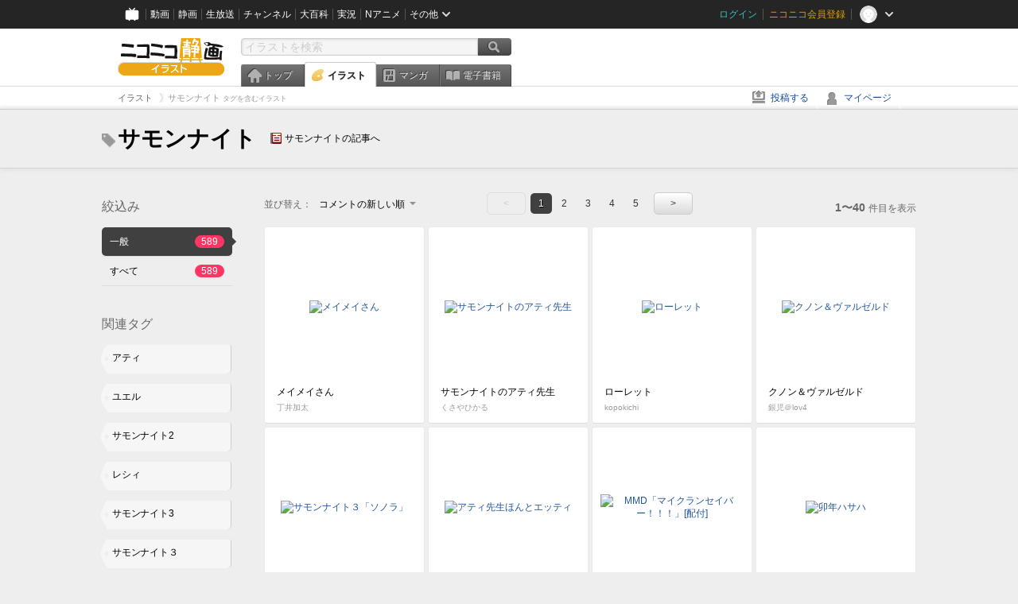

--- FILE ---
content_type: text/html; charset=UTF-8
request_url: https://ext.seiga.nicovideo.jp/tag/%E3%82%B5%E3%83%A2%E3%83%B3%E3%83%8A%E3%82%A4%E3%83%88
body_size: 7465
content:
<!DOCTYPE html>
<!--[if IE 7 ]>    <html lang="ja" class="ie7 ielte8 ielte9"> <![endif]-->
<!--[if IE 8 ]>    <html lang="ja" class="ie8 ielte8 ielte9"> <![endif]-->
<!--[if IE 9 ]>    <html lang="ja" class="ie9 ielte9"> <![endif]-->
<!--[if lt IE 9]>  <script src="/js/lib/html5shiv.js"></script> <![endif]-->
<!--[if !(IE)]><!--> <html lang="ja" xmlns:og="http://ogp.me/ns#" xmlns:mixi="http://mixi-platform.com/ns#"> <!--<![endif]-->

<head>
<meta http-equiv="X-UA-Compatible" content="IE=Edge,chrome=1"/>
<meta http-equiv="Content-Type" content="text/html; charset=utf-8">
<meta http-equiv="Content-Script-Type" content="text/javascript">
<meta http-equiv="Content-Style-Type" content="text/css">
<meta name="description" content="「サモンナイト」のイラストを&quot;ニコニコ静画&quot;で検索！">
<meta name="copyright" content="&copy; DWANGO Co., Ltd.">
<meta name="keywords" content="サモンナイト,イラスト,画像,ニコニコ">
<meta name="google-site-verification" content="X1ARxKsFZK8gXr39X1KnF8tzHbcCj5lVZ-jQB0VwS-I" />
<meta name="mixi-check-robots" content="noimage" />
<title>サモンナイト - ニコニコ静画 (イラスト)</title>
<link rel="start" href="https://seiga.nicovideo.jp/tag/%E3%82%B5%E3%83%A2%E3%83%B3%E3%83%8A%E3%82%A4%E3%83%88" />
<link rel="next" href="https://seiga.nicovideo.jp/tag/%E3%82%B5%E3%83%A2%E3%83%B3%E3%83%8A%E3%82%A4%E3%83%88?page=2" />
<link rel="shortcut icon" href="/favicon.ico">
<link rel="stylesheet" type="text/css" href="/css/common/common_l.css?gfuk3e">
<!--[if IE 7]>
<link rel="stylesheet" type="text/css" href="/css/manga/ie7.css">
<![endif]-->
<script src="/js/common.min.js?q0xrj7" type="text/javascript"></script>
<script src="/js/illust/common.min.js?jpmmug" type="text/javascript"></script>
<script src="/js/illust/list.min.js?jwixbo" type="text/javascript"></script>
<!-- Google Tag Manager -->
<script type="text/javascript">
(function(win) {
var window = win;
var userId = "";
var loginStatus = "not_login";
var memberStatus = null;
var data = {};
data.user = {
user_id: parseInt(userId, 10) || null,
login_status: loginStatus,
member_status: memberStatus
};
window.NicoGoogleTagManagerDataLayer = [];
window.NicoGoogleTagManagerDataLayer.push(data);
})(window);
</script>
<script>(function(w,d,s,l,i){w[l]=w[l]||[];w[l].push({'gtm.start':
new Date().getTime(),event:'gtm.js'});var f=d.getElementsByTagName(s)[0],
j=d.createElement(s),dl=l!='dataLayer'?'&l='+l:'';j.async=true;j.src=
'https://www.googletagmanager.com/gtm.js?id='+i+dl;f.parentNode.insertBefore(j,f);
})(window,document,'script','NicoGoogleTagManagerDataLayer','GTM-KXT7G5G');</script>
<!-- End Google Tag Manager -->    
<link rel="stylesheet" type="text/css" href="/css/illust/all_l.css?babgzv">
<script src="https://res.ads.nicovideo.jp/assets/js/ads2.js?ref=seiga" type="text/javascript"></script>
<link rel="stylesheet" type="text/css" href="/css/dist/app.min.css?p5xzmh">
<script type="text/javascript" src="/js/dist/app.bundle.js?r8dm5h"></script>
</head>

<body>
<div id="CommonHeader"></div>
<style>
#CommonHeader {
position: relative;
width: 100%;
min-height: 36px;
z-index: 100000;
margin: 0;
padding: 0;
background-color: #252525;
}
</style>
<script>
(function() {
var commonHeaderParams = {"frontendId":56,"site":"seiga","user":{"isLogin":false},"customization":{"size":{"maxWidth":"984px"},"helpLink":{"href":"https:\/\/qa.nicovideo.jp\/category\/show\/402"},"logoutNextUrl":"\/tag\/%E3%82%B5%E3%83%A2%E3%83%B3%E3%83%8A%E3%82%A4%E3%83%88","nextUrl":"\/tag\/%E3%82%B5%E3%83%A2%E3%83%B3%E3%83%8A%E3%82%A4%E3%83%88","mypageUrl":"\/my\/","userPanelServiceLinksLabel":"\u30cb\u30b3\u30cb\u30b3\u9759\u753b\u30e1\u30cb\u30e5\u30fc","userPanelLinks":[{"href":"\/my\/clip","label":"\u30af\u30ea\u30c3\u30d7\u3057\u305f\u30a4\u30e9\u30b9\u30c8"},{"href":"\/my\/personalize","label":"\u30a4\u30e9\u30b9\u30c8\u5b9a\u70b9\u89b3\u6e2c"},{"href":"\/my\/image","label":"\u6295\u7a3f\u30a4\u30e9\u30b9\u30c8"},{"href":"\/illust\/ranking\/","label":"\u30a4\u30e9\u30b9\u30c8\u30e9\u30f3\u30ad\u30f3\u30b0"},{"href":"\/manga\/my\/favorite","label":"\u304a\u6c17\u306b\u5165\u308a\u6f2b\u753b"},{"href":"\/manga\/create","label":"\u6295\u7a3f\u30de\u30f3\u30ac"},{"href":"\/manga\/my\/bought","label":"\u8cfc\u5165\u3057\u305f\u30de\u30f3\u30ac"},{"href":"\/manga\/ranking\/","label":"\u30de\u30f3\u30ac\u30e9\u30f3\u30ad\u30f3\u30b0"},{"href":"https:\/\/user.nicoebook.jp\/app\/n3\/my\/books","label":"\u8cfc\u5165\u3057\u305f\u66f8\u7c4d"}]}};
var commonHeaderCustomParams =  { customization: { userPanelServiceLinksLabel: 'イラストメニュー', userPanelLinks: [ { href: '/illust/ranking/', label: 'ランキング' }, { href: '/my/clip', label: 'クリップ' }, { href: '/my/personalize', label: '定点観測' }, { href: '/my/image', label: '投稿イラスト' } ] } } ;
if (commonHeaderCustomParams.customization) {
keys = ['userPanelLinks', 'userPanelServiceLinksLabel'];
keys.forEach(function(key) {
if (commonHeaderCustomParams.customization.hasOwnProperty(key)) {
commonHeaderParams.customization[key] = commonHeaderCustomParams.customization[key];
}
});
}
window.onCommonHeaderReady = function(commonHeader) {
window.commonHeader = commonHeader;
commonHeader.mount('#CommonHeader', commonHeaderParams);
commonHeader.on('commonHeader:fixedDisabledChanged', function(params) {
onChangeHeaderFixed(params.isFixedDisabled);
});
onChangeHeaderFixed(commonHeader.isFixedDisabled);
function onChangeHeaderFixed(isFixedDisabled) {
var bodyElement = document.querySelector('body');
if (bodyElement) {
isFixedDisabled ?
bodyElement.classList.add('nofix') : bodyElement.classList.remove('nofix');
}
}
};
})();
</script>
<script type="text/javascript" src="https://common-header.nimg.jp/3.1.4/pc/CommonHeaderLoader.min.js"></script>  <div id="wrapper">
<div id="header_block">
<div>
<div id="header" class="header_mode">
<div id="header_cnt" class="cfix">
<div id="logo" class="mt10">
<h1>
<a href="/illust/?track=home" >
<img src="/img/common/logo_illust.png" alt="ニコニコ静画&nbsp;イラスト">
</a>
</h1>
</div>
<div id="sg_menu_search">
<div id="sg_search_box">
<form id="head_search_form" action="search" method="get">
<input type="text" name="q" id="bar_search" placeholder="イラストを検索" class="search_form_text header_left edited" maxlength="510">
<input id="search_button" type="image" src="/img/common/header/btn_search.png" alt="検索">
</form>
</div>
</div>
<script type="text/javascript">
(function($,window,searchTarget){
$(function(){
search.init("search", searchTarget);
});
})
(jQuery,window,"illust");
</script>
<div id="ad_468_60">
<div id="ads_pc_seiga_header"></div>
</div>        <div id="sg_global_navi" class="cfix">
<ul id="sg_global_navi_main" data-active="illust">
<li><a class="sg_navi_top" href="/?track=global_navi_top">トップ</a></li>
<li><a class="sg_navi_illust" href="/illust/?track=global_navi_illust">イラスト</a></li>
<li><a class="sg_navi_manga" href="https://manga.nicovideo.jp//?track=global_navi_illust">マンガ</a></li>
<li><a class="sg_navi_book" href="https://bookwalker.jp/?adpcnt=2nFklU4o">電子書籍</a></li>
</ul>
<script>
(function($){
var active = $("#sg_global_navi_main").data("active");
if (active == 'shunga') {
active = 'illust';
} else if (active == 'my') {
active = 'top';
}
$("#sg_global_navi_main").find("li .sg_navi_"+active).addClass("active");
})
(jQuery)
</script>
</div>
</div>
<div class="sg_global_bar cfix">
<ul class="sg_pankuzu">
<li itemscope itemtype="http://data-vocabulary.org/Breadcrumb"><a href="/illust/" itemprop="url"><span itemprop="title">イラスト</span></a></li>
<li class="active" itemscope itemtype="http://data-vocabulary.org/Breadcrumb"><span itemprop="title">サモンナイト<span class="pankuzu_suffix">&nbsp;タグを含むイラスト</span></span></li>
</ul>
<ul id="sg_global_navi_sub">
<li><a class="sg_navi_create" href="/illust/create?track=global_navi_top">投稿する</a></li>
<li><a class="sg_navi_my" rel="nofollow" href="/my/?track=global_navi_top">マイページ</a></li>
</ul>
</div>
</div>
</div>    </div>

<section class="list_head_bar"
id="ko_tagwatch"
data-id=""
data-query="サモンナイト"
data-is_active="false">
<div class="inner">
<h1><span class="icon_tag_big"></span>サモンナイト</h1>
<ul class="list_header_nav">
<li class="nico_article"><span class="icon_dic"></span><a href="http://dic.nicovideo.jp/a/%E3%82%B5%E3%83%A2%E3%83%B3%E3%83%8A%E3%82%A4%E3%83%88" target="_blank">サモンナイトの記事へ</a></li>
</ul>
</div>
</section>
<section class="list_head_bar_min"
id="ko_tagwatch_min"
data-id=""
data-query="サモンナイト"
data-is_active="false">
<div class="inner">
<h1><span class="icon_tag_big"></span>サモンナイト</h1>
<ul class="list_header_nav">
<li class="nico_article"><span class="icon_dic"></span><a href="http://dic.nicovideo.jp/a/%E3%82%B5%E3%83%A2%E3%83%B3%E3%83%8A%E3%82%A4%E3%83%88" target="_blank">サモンナイトの記事へ</a></li>
</ul>
</div>
</section>


<!-- #content -->
<div id="content" class="list" data-view_mode="tag_search">

  <!-- #side -->
  <div id="side">
    <section class="refine">
      <h2>絞込み</h2>
      <ul class="refine_list">
        
  
  
<li>
  <a href="/tag/%E3%82%B5%E3%83%A2%E3%83%B3%E3%83%8A%E3%82%A4%E3%83%88" class="selected">
    <span class="target_name">一般</span>
    <span class="count ">589</span>
  </a>
</li>
        
  
        
<li>
  <a href="/tag/%E3%82%B5%E3%83%A2%E3%83%B3%E3%83%8A%E3%82%A4%E3%83%88?target=illust_all" class="">
    <span class="target_name">すべて</span>
    <span class="count ">589</span>
  </a>
</li>
      </ul>
    </section>

          <section class="relation_tags">
        <h2>関連タグ</h2>
        <ul class="relation_tag_list">
                      <li class="tag_large"><a href="/tag/%E3%82%A2%E3%83%86%E3%82%A3"><span class="tag_txt">アティ</span><span class="thum"><img src="https://lohas.nicoseiga.jp//thumb/3124302cz?" alt=""></span></a></li>
                      <li class="tag_large"><a href="/tag/%E3%83%A6%E3%82%A8%E3%83%AB"><span class="tag_txt">ユエル</span><span class="thum"><img src="https://lohas.nicoseiga.jp//thumb/6508812cz?" alt=""></span></a></li>
                      <li class="tag_large"><a href="/tag/%E3%82%B5%E3%83%A2%E3%83%B3%E3%83%8A%E3%82%A4%E3%83%882"><span class="tag_txt">サモンナイト2</span><span class="thum"><img src="https://lohas.nicoseiga.jp//thumb/3114296cz?" alt=""></span></a></li>
                      <li class="tag_large"><a href="/tag/%E3%83%AC%E3%82%B7%E3%82%A3"><span class="tag_txt">レシィ</span><span class="thum"><img src="https://lohas.nicoseiga.jp//thumb/1782815cz?" alt=""></span></a></li>
                      <li class="tag_large"><a href="/tag/%E3%82%B5%E3%83%A2%E3%83%B3%E3%83%8A%E3%82%A4%E3%83%883"><span class="tag_txt">サモンナイト3</span><span class="thum"><img src="https://lohas.nicoseiga.jp//thumb/2785975cz?" alt=""></span></a></li>
                      <li class="tag_large"><a href="/tag/%E3%82%B5%E3%83%A2%E3%83%B3%E3%83%8A%E3%82%A4%E3%83%88%EF%BC%93"><span class="tag_txt">サモンナイト３</span><span class="thum"><img src="https://lohas.nicoseiga.jp//thumb/2785975cz?" alt=""></span></a></li>
                      <li class="tag_large"><a href="/tag/%E3%83%8F%E3%82%B5%E3%83%8F"><span class="tag_txt">ハサハ</span><span class="thum"><img src="https://lohas.nicoseiga.jp//thumb/2647846cz?" alt=""></span></a></li>
                  </ul>
      </section>

        <aside id="ads_pc_seiga_aside" class="ad" data-ads_scroll_following="true" style="z-index: -1;"></aside>
  </div>
  <!-- //#side -->

  <!-- #main -->
  <div id="main">

    
          <!-- .controll -->
      <div class="controll">
        <div class="sort"> 並び替え：
          <div class="sort_form">
            <div class="dummy"><span>コメントの新しい順</span></div>
            <select class="reload_onchange" basepath="/tag/%E3%82%B5%E3%83%A2%E3%83%B3%E3%83%8A%E3%82%A4%E3%83%88" queries=""><option value="image_created">投稿の新しい順</option><option value="image_created_a">投稿の古い順</option><option value="comment_created" selected="selected">コメントの新しい順</option><option value="comment_created_a">コメントの古い順</option><option value="clip_created">クリップ追加が新しい順</option><option value="clip_created_a">クリップ追加が古い順</option><option value="image_view">閲覧数の多い順</option><option value="image_view_a">閲覧数の少ない順</option><option value="comment_count">コメントの多い順</option><option value="comment_count_a">コメントの少ない順</option><option value="clip_count">クリップの多い順</option><option value="clip_count_a">クリップの少ない順</option></select>
          </div>
        </div>
        <ul class="pager">
      <li class="prev disabled">&lt;</li>
  
            <li class="current_index">1</li>
                <li> <a href="/tag/%E3%82%B5%E3%83%A2%E3%83%B3%E3%83%8A%E3%82%A4%E3%83%88?page=2"> 2 </a> </li>
                <li> <a href="/tag/%E3%82%B5%E3%83%A2%E3%83%B3%E3%83%8A%E3%82%A4%E3%83%88?page=3"> 3 </a> </li>
                <li> <a href="/tag/%E3%82%B5%E3%83%A2%E3%83%B3%E3%83%8A%E3%82%A4%E3%83%88?page=4"> 4 </a> </li>
                <li> <a href="/tag/%E3%82%B5%E3%83%A2%E3%83%B3%E3%83%8A%E3%82%A4%E3%83%88?page=5"> 5 </a> </li>
      
      <li class="next"> <a href="/tag/%E3%82%B5%E3%83%A2%E3%83%B3%E3%83%8A%E3%82%A4%E3%83%88?page=2" rel="next"> &gt; </a> </li>
  </ul>        <p class="page_count"><strong>1〜40</strong>件目を表示</p>
      </div>
      <!-- //.controll -->

      <!-- .illust_list -->
      <div class="illust_list">
        <ul class="item_list autopagerize_page_element">
                      <li class="list_item list_no_trim2"><a href="/seiga/im11731834"> <span class="thum"><img src="https://lohas.nicoseiga.jp//thumb/11731834uz?1768126894" alt="メイメイさん"></span>
  <ul class="illust_info">
    <li class="title">メイメイさん</li>
                  <li class="user">丁井加太</li>
            </ul>
  <ul class="illust_count">
    <li class="view"><span class="icon_view"></span>170</li>
    <li class="comment"><span class="icon_comment"></span>4</li>
    <li class="clip"><span class="icon_clip"></span>2</li>
  </ul>
</a></li>                      <li class="list_item list_no_trim2"><a href="/seiga/im10856907"> <span class="thum"><img src="https://lohas.nicoseiga.jp//thumb/10856907uz?1638114353" alt="サモンナイトのアティ先生"></span>
  <ul class="illust_info">
    <li class="title">サモンナイトのアティ先生</li>
                  <li class="user">くさやひかる</li>
            </ul>
  <ul class="illust_count">
    <li class="view"><span class="icon_view"></span>4700</li>
    <li class="comment"><span class="icon_comment"></span>17</li>
    <li class="clip"><span class="icon_clip"></span>58</li>
  </ul>
</a></li>                      <li class="list_item list_no_trim2"><a href="/seiga/im11409676"> <span class="thum"><img src="https://lohas.nicoseiga.jp//thumb/11409676uz?1723035808" alt="ローレット"></span>
  <ul class="illust_info">
    <li class="title">ローレット</li>
                  <li class="user">kopokichi</li>
            </ul>
  <ul class="illust_count">
    <li class="view"><span class="icon_view"></span>129</li>
    <li class="comment"><span class="icon_comment"></span>1</li>
    <li class="clip"><span class="icon_clip"></span>1</li>
  </ul>
</a></li>                      <li class="list_item list_no_trim2"><a href="/seiga/im2414030"> <span class="thum"><img src="https://lohas.nicoseiga.jp//thumb/2414030uz?" alt="クノン＆ヴァルゼルド"></span>
  <ul class="illust_info">
    <li class="title">クノン＆ヴァルゼルド</li>
                  <li class="user">銀児＠lov4</li>
            </ul>
  <ul class="illust_count">
    <li class="view"><span class="icon_view"></span>13030</li>
    <li class="comment"><span class="icon_comment"></span>32</li>
    <li class="clip"><span class="icon_clip"></span>312</li>
  </ul>
</a></li>                      <li class="list_item list_no_trim2"><a href="/seiga/im9486777"> <span class="thum"><img src="https://lohas.nicoseiga.jp//thumb/9486777uz?1564012665" alt="サモンナイト３「ソノラ」"></span>
  <ul class="illust_info">
    <li class="title">サモンナイト３「ソノラ」</li>
                  <li class="user">時乃ワタル</li>
            </ul>
  <ul class="illust_count">
    <li class="view"><span class="icon_view"></span>474</li>
    <li class="comment"><span class="icon_comment"></span>1</li>
    <li class="clip"><span class="icon_clip"></span>4</li>
  </ul>
</a></li>                      <li class="list_item list_no_trim2"><a href="/seiga/im10602410"> <span class="thum"><img src="https://lohas.nicoseiga.jp//thumb/10602410uz?1600119263" alt="アティ先生ほんとエッティ"></span>
  <ul class="illust_info">
    <li class="title">アティ先生ほんとエッティ</li>
                  <li class="user">くさやひかる</li>
            </ul>
  <ul class="illust_count">
    <li class="view"><span class="icon_view"></span>25952</li>
    <li class="comment"><span class="icon_comment"></span>57</li>
    <li class="clip"><span class="icon_clip"></span>210</li>
  </ul>
</a></li>                      <li class="list_item list_no_trim2"><a href="/seiga/im4090130"> <span class="thum"><img src="https://lohas.nicoseiga.jp//thumb/4090130uz?" alt="MMD「マイクランセイバー！！！」[配付]"></span>
  <ul class="illust_info">
    <li class="title">MMD「マイクランセイバー！！！」[配付]</li>
                  <li class="user">くらいす</li>
            </ul>
  <ul class="illust_count">
    <li class="view"><span class="icon_view"></span>2000</li>
    <li class="comment"><span class="icon_comment"></span>7</li>
    <li class="clip"><span class="icon_clip"></span>60</li>
  </ul>
</a></li>                      <li class="list_item list_no_trim2"><a href="/seiga/im11102630"> <span class="thum"><img src="https://lohas.nicoseiga.jp//thumb/11102630uz?1672542265" alt="卯年ハサハ"></span>
  <ul class="illust_info">
    <li class="title">卯年ハサハ</li>
                  <li class="user">虹りよる混沌</li>
            </ul>
  <ul class="illust_count">
    <li class="view"><span class="icon_view"></span>216</li>
    <li class="comment"><span class="icon_comment"></span>1</li>
    <li class="clip"><span class="icon_clip"></span>1</li>
  </ul>
</a></li>                      <li class="list_item list_no_trim2"><a href="/seiga/im11026253"> <span class="thum"><img src="https://lohas.nicoseiga.jp//thumb/11026253uz?1662188388" alt="アティ先生"></span>
  <ul class="illust_info">
    <li class="title">アティ先生</li>
                  <li class="user">モニカノ</li>
            </ul>
  <ul class="illust_count">
    <li class="view"><span class="icon_view"></span>29630</li>
    <li class="comment"><span class="icon_comment"></span>74</li>
    <li class="clip"><span class="icon_clip"></span>101</li>
  </ul>
</a></li>                      <li class="list_item list_no_trim2"><a href="/seiga/im10932525"> <span class="thum"><img src="https://lohas.nicoseiga.jp//thumb/10932525uz?1649517653" alt="薄い本でムスコがクッソお世話になりましたヒロインズ「アティ先生」"></span>
  <ul class="illust_info">
    <li class="title">薄い本でムスコがクッソお世話になりましたヒロインズ「アティ先生」</li>
                  <li class="user">takuteks</li>
            </ul>
  <ul class="illust_count">
    <li class="view"><span class="icon_view"></span>6577</li>
    <li class="comment"><span class="icon_comment"></span>9</li>
    <li class="clip"><span class="icon_clip"></span>12</li>
  </ul>
</a></li>                      <li class="list_item list_no_trim2"><a href="/seiga/im9990297"> <span class="thum"><img src="https://lohas.nicoseiga.jp//thumb/9990297uz?1579098490" alt="サモンナイト20周年を祝ってくれるモナティチャン"></span>
  <ul class="illust_info">
    <li class="title">サモンナイト20周年を祝ってくれるモナティチャン</li>
                  <li class="user">もなてぃかくん</li>
            </ul>
  <ul class="illust_count">
    <li class="view"><span class="icon_view"></span>5490</li>
    <li class="comment"><span class="icon_comment"></span>38</li>
    <li class="clip"><span class="icon_clip"></span>15</li>
  </ul>
</a></li>                      <li class="list_item list_no_trim2"><a href="/seiga/im10597903"> <span class="thum"><img src="https://lohas.nicoseiga.jp//thumb/10597903uz?1599480985" alt="ほんわか"></span>
  <ul class="illust_info">
    <li class="title">ほんわか</li>
                  <li class="user">aruva</li>
            </ul>
  <ul class="illust_count">
    <li class="view"><span class="icon_view"></span>3540</li>
    <li class="comment"><span class="icon_comment"></span>5</li>
    <li class="clip"><span class="icon_clip"></span>5</li>
  </ul>
</a></li>                      <li class="list_item list_no_trim2"><a href="/seiga/im10765079"> <span class="thum"><img src="https://lohas.nicoseiga.jp//thumb/10765079uz?1624166981" alt="ランドセルのミニス"></span>
  <ul class="illust_info">
    <li class="title">ランドセルのミニス</li>
                  <li class="user">クオン</li>
            </ul>
  <ul class="illust_count">
    <li class="view"><span class="icon_view"></span>522</li>
    <li class="comment"><span class="icon_comment"></span>4</li>
    <li class="clip"><span class="icon_clip"></span>1</li>
  </ul>
</a></li>                      <li class="list_item list_no_trim2"><a href="/seiga/im10740809"> <span class="thum"><img src="https://lohas.nicoseiga.jp//thumb/10740809uz?1620314759" alt="れんしゅう・メイメイさん"></span>
  <ul class="illust_info">
    <li class="title">れんしゅう・メイメイさん</li>
                  <li class="user">村雲</li>
            </ul>
  <ul class="illust_count">
    <li class="view"><span class="icon_view"></span>323</li>
    <li class="comment"><span class="icon_comment"></span>2</li>
    <li class="clip"><span class="icon_clip"></span>0</li>
  </ul>
</a></li>                      <li class="list_item list_no_trim2"><a href="/seiga/im10257947"> <span class="thum"><img src="https://lohas.nicoseiga.jp//thumb/10257947uz?1585226854" alt="隠れた？名作"></span>
  <ul class="illust_info">
    <li class="title">隠れた？名作</li>
                  <li class="user">えなと</li>
            </ul>
  <ul class="illust_count">
    <li class="view"><span class="icon_view"></span>424</li>
    <li class="comment"><span class="icon_comment"></span>2</li>
    <li class="clip"><span class="icon_clip"></span>1</li>
  </ul>
</a></li>                      <li class="list_item list_no_trim2"><a href="/seiga/im8653215"> <span class="thum"><img src="https://lohas.nicoseiga.jp//thumb/8653215uz?1541016258" alt="クラフトソード物語"></span>
  <ul class="illust_info">
    <li class="title">クラフトソード物語</li>
                  <li class="user">女王陛下</li>
            </ul>
  <ul class="illust_count">
    <li class="view"><span class="icon_view"></span>4550</li>
    <li class="comment"><span class="icon_comment"></span>41</li>
    <li class="clip"><span class="icon_clip"></span>26</li>
  </ul>
</a></li>                      <li class="list_item list_no_trim2"><a href="/seiga/im10556607"> <span class="thum"><img src="https://lohas.nicoseiga.jp//thumb/10556607uz?1594013053" alt="メイメイさん"></span>
  <ul class="illust_info">
    <li class="title">メイメイさん</li>
                  <li class="user">閃光</li>
            </ul>
  <ul class="illust_count">
    <li class="view"><span class="icon_view"></span>601</li>
    <li class="comment"><span class="icon_comment"></span>3</li>
    <li class="clip"><span class="icon_clip"></span>1</li>
  </ul>
</a></li>                      <li class="list_item list_no_trim2"><a href="/seiga/im2887595"> <span class="thum"><img src="https://lohas.nicoseiga.jp//thumb/2887595uz?" alt="抜剣覚醒"></span>
  <ul class="illust_info">
    <li class="title">抜剣覚醒</li>
                  <li class="user">irnes</li>
            </ul>
  <ul class="illust_count">
    <li class="view"><span class="icon_view"></span>4300</li>
    <li class="comment"><span class="icon_comment"></span>13</li>
    <li class="clip"><span class="icon_clip"></span>48</li>
  </ul>
</a></li>                      <li class="list_item list_no_trim2"><a href="/seiga/im7084572"> <span class="thum"><img src="https://lohas.nicoseiga.jp//thumb/7084572uz?1506832366" alt="お題箱「サモンナイトのアティ先生」"></span>
  <ul class="illust_info">
    <li class="title">お題箱「サモンナイトのアティ先生」</li>
                  <li class="user">カメレオンマン</li>
            </ul>
  <ul class="illust_count">
    <li class="view"><span class="icon_view"></span>4469</li>
    <li class="comment"><span class="icon_comment"></span>23</li>
    <li class="clip"><span class="icon_clip"></span>31</li>
  </ul>
</a></li>                      <li class="list_item list_no_trim2"><a href="/seiga/im3120484"> <span class="thum"><img src="https://lohas.nicoseiga.jp//thumb/3120484uz?" alt="マイクラスキン「小さい方」 "></span>
  <ul class="illust_info">
    <li class="title">マイクラスキン「小さい方」 </li>
                  <li class="user">くらいす</li>
            </ul>
  <ul class="illust_count">
    <li class="view"><span class="icon_view"></span>1239</li>
    <li class="comment"><span class="icon_comment"></span>2</li>
    <li class="clip"><span class="icon_clip"></span>1</li>
  </ul>
</a></li>                      <li class="list_item list_no_trim2"><a href="/seiga/im8013330"> <span class="thum"><img src="https://lohas.nicoseiga.jp//thumb/8013330uz?1522761215" alt="アリーゼ！"></span>
  <ul class="illust_info">
    <li class="title">アリーゼ！</li>
                  <li class="user">よしこす</li>
            </ul>
  <ul class="illust_count">
    <li class="view"><span class="icon_view"></span>1164</li>
    <li class="comment"><span class="icon_comment"></span>5</li>
    <li class="clip"><span class="icon_clip"></span>10</li>
  </ul>
</a></li>                      <li class="list_item list_no_trim2"><a href="/seiga/im2347435"> <span class="thum"><img src="https://lohas.nicoseiga.jp//thumb/2347435uz?" alt="祝　サモンナイト５発売決定その２"></span>
  <ul class="illust_info">
    <li class="title">祝　サモンナイト５発売決定その２</li>
                  <li class="user">リョウク</li>
            </ul>
  <ul class="illust_count">
    <li class="view"><span class="icon_view"></span>3639</li>
    <li class="comment"><span class="icon_comment"></span>8</li>
    <li class="clip"><span class="icon_clip"></span>52</li>
  </ul>
</a></li>                      <li class="list_item list_no_trim2"><a href="/seiga/im9811063"> <span class="thum"><img src="https://lohas.nicoseiga.jp//thumb/9811063uz?1573402624" alt="落書きハサハ"></span>
  <ul class="illust_info">
    <li class="title">落書きハサハ</li>
                  <li class="user">そう@不定期投稿</li>
            </ul>
  <ul class="illust_count">
    <li class="view"><span class="icon_view"></span>10301</li>
    <li class="comment"><span class="icon_comment"></span>63</li>
    <li class="clip"><span class="icon_clip"></span>155</li>
  </ul>
</a></li>                      <li class="list_item list_no_trim2"><a href="/seiga/im7770559"> <span class="thum"><img src="https://lohas.nicoseiga.jp//thumb/7770559uz?1514902711" alt="☆"></span>
  <ul class="illust_info">
    <li class="title">☆</li>
                  <li class="user">ヒヨヨ</li>
            </ul>
  <ul class="illust_count">
    <li class="view"><span class="icon_view"></span>631</li>
    <li class="comment"><span class="icon_comment"></span>2</li>
    <li class="clip"><span class="icon_clip"></span>4</li>
  </ul>
</a></li>                      <li class="list_item list_no_trim2"><a href="/seiga/im9026659"> <span class="thum"><img src="https://lohas.nicoseiga.jp//thumb/9026659uz?1551577047" alt="汚れてる心が浄化される"></span>
  <ul class="illust_info">
    <li class="title">汚れてる心が浄化される</li>
                  <li class="user">鬼豆腐</li>
            </ul>
  <ul class="illust_count">
    <li class="view"><span class="icon_view"></span>1266</li>
    <li class="comment"><span class="icon_comment"></span>10</li>
    <li class="clip"><span class="icon_clip"></span>8</li>
  </ul>
</a></li>                      <li class="list_item list_no_trim2"><a href="/seiga/im9754996"> <span class="thum"><img src="https://lohas.nicoseiga.jp//thumb/9754996uz?1571720428" alt="ユエルちゃんかわいいよね"></span>
  <ul class="illust_info">
    <li class="title">ユエルちゃんかわいいよね</li>
                  <li class="user">おおはがり</li>
            </ul>
  <ul class="illust_count">
    <li class="view"><span class="icon_view"></span>1199</li>
    <li class="comment"><span class="icon_comment"></span>7</li>
    <li class="clip"><span class="icon_clip"></span>20</li>
  </ul>
</a></li>                      <li class="list_item list_no_trim2"><a href="/seiga/im9573797"> <span class="thum"><img src="https://lohas.nicoseiga.jp//thumb/9573797uz?1566394898" alt="バニーの日"></span>
  <ul class="illust_info">
    <li class="title">バニーの日</li>
                  <li class="user">aruva</li>
            </ul>
  <ul class="illust_count">
    <li class="view"><span class="icon_view"></span>9384</li>
    <li class="comment"><span class="icon_comment"></span>7</li>
    <li class="clip"><span class="icon_clip"></span>21</li>
  </ul>
</a></li>                      <li class="list_item list_no_trim2"><a href="/seiga/im9531473"> <span class="thum"><img src="https://lohas.nicoseiga.jp//thumb/9531473uz?1565177606" alt="「「撫でてください！」」"></span>
  <ul class="illust_info">
    <li class="title">「「撫でてください！」」</li>
                  <li class="user">鬼豆腐</li>
            </ul>
  <ul class="illust_count">
    <li class="view"><span class="icon_view"></span>2768</li>
    <li class="comment"><span class="icon_comment"></span>7</li>
    <li class="clip"><span class="icon_clip"></span>7</li>
  </ul>
</a></li>                      <li class="list_item list_no_trim2"><a href="/seiga/im8393030"> <span class="thum"><img src="https://lohas.nicoseiga.jp//thumb/8393030uz?1533438056" alt="わはーいユエル"></span>
  <ul class="illust_info">
    <li class="title">わはーいユエル</li>
                  <li class="user">よしこす</li>
            </ul>
  <ul class="illust_count">
    <li class="view"><span class="icon_view"></span>1226</li>
    <li class="comment"><span class="icon_comment"></span>3</li>
    <li class="clip"><span class="icon_clip"></span>16</li>
  </ul>
</a></li>                      <li class="list_item list_no_trim2"><a href="/seiga/im4272007"> <span class="thum"><img src="https://lohas.nicoseiga.jp//thumb/4272007uz?" alt="魔法娼夫 プリティ☆レシィ"></span>
  <ul class="illust_info">
    <li class="title">魔法娼夫 プリティ☆レシィ</li>
                  <li class="user">aruva</li>
            </ul>
  <ul class="illust_count">
    <li class="view"><span class="icon_view"></span>17303</li>
    <li class="comment"><span class="icon_comment"></span>12</li>
    <li class="clip"><span class="icon_clip"></span>50</li>
  </ul>
</a></li>                      <li class="list_item list_no_trim2"><a href="/seiga/im3366516"> <span class="thum"><img src="https://lohas.nicoseiga.jp//thumb/3366516uz?" alt="レシバニー"></span>
  <ul class="illust_info">
    <li class="title">レシバニー</li>
                  <li class="user">aruva</li>
            </ul>
  <ul class="illust_count">
    <li class="view"><span class="icon_view"></span>11713</li>
    <li class="comment"><span class="icon_comment"></span>7</li>
    <li class="clip"><span class="icon_clip"></span>51</li>
  </ul>
</a></li>                      <li class="list_item list_no_trim2"><a href="/seiga/im9388297"> <span class="thum"><img src="https://lohas.nicoseiga.jp//thumb/9388297uz?1561224150" alt="はななさ"></span>
  <ul class="illust_info">
    <li class="title">はななさ</li>
                  <li class="user">りんろきゅーそ</li>
            </ul>
  <ul class="illust_count">
    <li class="view"><span class="icon_view"></span>3819</li>
    <li class="comment"><span class="icon_comment"></span>5</li>
    <li class="clip"><span class="icon_clip"></span>32</li>
  </ul>
</a></li>                      <li class="list_item list_no_trim2"><a href="/seiga/im8579084"> <span class="thum"><img src="https://lohas.nicoseiga.jp//thumb/8579084uz?1538906012" alt="何でも言うことを聞いてくれるモナティチャン"></span>
  <ul class="illust_info">
    <li class="title">何でも言うことを聞いてくれるモナティチャン</li>
                  <li class="user">もなてぃかくん</li>
            </ul>
  <ul class="illust_count">
    <li class="view"><span class="icon_view"></span>756</li>
    <li class="comment"><span class="icon_comment"></span>3</li>
    <li class="clip"><span class="icon_clip"></span>3</li>
  </ul>
</a></li>                      <li class="list_item list_no_trim2"><a href="/seiga/im3243465"> <span class="thum"><img src="https://lohas.nicoseiga.jp//thumb/3243465uz?" alt="Minecraft「SN5 想いをひとつに・・・真剣覚醒」※ネタバレ含み"></span>
  <ul class="illust_info">
    <li class="title">Minecraft「SN5 想いをひとつに・・・真剣覚醒」※ネタバレ含み</li>
                  <li class="user">くらいす</li>
            </ul>
  <ul class="illust_count">
    <li class="view"><span class="icon_view"></span>763</li>
    <li class="comment"><span class="icon_comment"></span>3</li>
    <li class="clip"><span class="icon_clip"></span>3</li>
  </ul>
</a></li>                      <li class="list_item list_no_trim2"><a href="/seiga/im1531590"> <span class="thum"><img src="https://lohas.nicoseiga.jp//thumb/1531590uz?" alt="ユエルもふもふ"></span>
  <ul class="illust_info">
    <li class="title">ユエルもふもふ</li>
                  <li class="user">留美茄子猫</li>
            </ul>
  <ul class="illust_count">
    <li class="view"><span class="icon_view"></span>374</li>
    <li class="comment"><span class="icon_comment"></span>4</li>
    <li class="clip"><span class="icon_clip"></span>2</li>
  </ul>
</a></li>                      <li class="list_item list_no_trim2"><a href="/seiga/im8475788"> <span class="thum"><img src="https://lohas.nicoseiga.jp//thumb/8475788uz?1535811866" alt="ユエル"></span>
  <ul class="illust_info">
    <li class="title">ユエル</li>
                  <li class="user">留美茄子猫</li>
            </ul>
  <ul class="illust_count">
    <li class="view"><span class="icon_view"></span>518</li>
    <li class="comment"><span class="icon_comment"></span>4</li>
    <li class="clip"><span class="icon_clip"></span>0</li>
  </ul>
</a></li>                      <li class="list_item list_no_trim2"><a href="/seiga/im8340244"> <span class="thum"><img src="https://lohas.nicoseiga.jp//thumb/8340244uz?1532176529" alt="ユエルすき"></span>
  <ul class="illust_info">
    <li class="title">ユエルすき</li>
                  <li class="user">りんろきゅーそ</li>
            </ul>
  <ul class="illust_count">
    <li class="view"><span class="icon_view"></span>9359</li>
    <li class="comment"><span class="icon_comment"></span>17</li>
    <li class="clip"><span class="icon_clip"></span>72</li>
  </ul>
</a></li>                      <li class="list_item list_no_trim2"><a href="/seiga/im3016063"> <span class="thum"><img src="https://lohas.nicoseiga.jp//thumb/3016063uz?" alt="微笑みの代償"></span>
  <ul class="illust_info">
    <li class="title">微笑みの代償</li>
                  <li class="user">にゃんにゃんお</li>
            </ul>
  <ul class="illust_count">
    <li class="view"><span class="icon_view"></span>1978</li>
    <li class="comment"><span class="icon_comment"></span>6</li>
    <li class="clip"><span class="icon_clip"></span>6</li>
  </ul>
</a></li>                      <li class="list_item list_no_trim2"><a href="/seiga/im6373284"> <span class="thum"><img src="https://lohas.nicoseiga.jp//thumb/6373284uz?1483182968" alt="雨の道"></span>
  <ul class="illust_info">
    <li class="title">雨の道</li>
                  <li class="user">鍵丸</li>
            </ul>
  <ul class="illust_count">
    <li class="view"><span class="icon_view"></span>576</li>
    <li class="comment"><span class="icon_comment"></span>2</li>
    <li class="clip"><span class="icon_clip"></span>10</li>
  </ul>
</a></li>                      <li class="list_item list_no_trim2"><a href="/seiga/im3124302"> <span class="thum"><img src="https://lohas.nicoseiga.jp//thumb/3124302uz?" alt="アティ先生"></span>
  <ul class="illust_info">
    <li class="title">アティ先生</li>
                  <li class="user">ローラ</li>
            </ul>
  <ul class="illust_count">
    <li class="view"><span class="icon_view"></span>12867</li>
    <li class="comment"><span class="icon_comment"></span>16</li>
    <li class="clip"><span class="icon_clip"></span>312</li>
  </ul>
</a></li>                  </ul>
      </div>
      <!-- //.illust_list -->

      <!-- .controll -->
      <div class="controll">
        <ul class="pager">
      <li class="prev disabled">&lt;</li>
  
            <li class="current_index">1</li>
                <li> <a href="/tag/%E3%82%B5%E3%83%A2%E3%83%B3%E3%83%8A%E3%82%A4%E3%83%88?page=2"> 2 </a> </li>
                <li> <a href="/tag/%E3%82%B5%E3%83%A2%E3%83%B3%E3%83%8A%E3%82%A4%E3%83%88?page=3"> 3 </a> </li>
                <li> <a href="/tag/%E3%82%B5%E3%83%A2%E3%83%B3%E3%83%8A%E3%82%A4%E3%83%88?page=4"> 4 </a> </li>
                <li> <a href="/tag/%E3%82%B5%E3%83%A2%E3%83%B3%E3%83%8A%E3%82%A4%E3%83%88?page=5"> 5 </a> </li>
      
      <li class="next"> <a href="/tag/%E3%82%B5%E3%83%A2%E3%83%B3%E3%83%8A%E3%82%A4%E3%83%88?page=2" rel="next"> &gt; </a> </li>
  </ul>      </div>
      <!-- //.controll -->

      <!-- ニコニ広告 -->
            <div id="tag_nicoad">
        <div class="nicoad_related_box nicoad_context">
          <h2>ニコニ広告</h2>
          <iframe class="nicoad_frame" src="https://nicoad.nicovideo.jp/widget/?frameId=62&frontendId=56&mode=contain&limit=4&tags=%E3%82%B5%E3%83%A2%E3%83%B3%E3%83%8A%E3%82%A4%E3%83%88"></iframe>
        </div>
      </div>
          
  </div>
  <!-- //#main -->


<!-- //#pagetop -->
<div id="pagetop" data-target="#content.list">
  <img src="/img/common/new/module/btn_pagetop.png" alt="ページ上部へ" >
</div>
</div>
<!-- //#content -->

<div id="ads_pc_seiga_footer" class="level_ad"></div>

<!--pankuzu-->
<div class="pankuzu">
  <div class="sg_global_bar cfix">
    <ul class="sg_pankuzu">
                      <li itemscope itemtype="http://data-vocabulary.org/Breadcrumb"><a href="/illust/" itemprop="url"><span itemprop="title">イラスト</span></a></li>
                    <li class="active" itemscope itemtype="http://data-vocabulary.org/Breadcrumb"><span itemprop="title">サモンナイト<span class="pankuzu_suffix">&nbsp;タグを含むイラスト</span></span></li>
          </ul>
  </div>
</div>
<!-- //.pankuzu-->

<script type="text/javascript">
<!--
  

(function(target, zone_id, offset) {
  zone_id += offset;
  new Ads.Advertisement({ zone: zone_id }).set(target);
})('ads_pc_seiga_header', 512, 0);
// -->
</script>

<script type="text/javascript">
<!--
  

(function(target, zone_id, offset) {
  zone_id += offset;
  new Ads.Advertisement({ zone: zone_id }).set(target);
})('ads_pc_seiga_footer', 513, 0);
// -->
</script>
  
<script type="text/javascript">
<!--
  

(function(target, zone_id, offset) {
  zone_id += offset;
  new Ads.Advertisement({ zone: zone_id }).set(target);
})('ads_pc_seiga_aside', 514, 0);
// -->
</script>

  <!-- #footer -->
  <div id="footer">
    <div class="inner">
      <div id="footer_menu">
        <a href="http://dwango.co.jp/">運営会社</a> ｜
        <a href="/rule">利用規約</a> ｜
        <a href="https://qa.nicovideo.jp/category/show/402">ヘルプ</a> ｜
        <a href="/">トップページ</a>
      </div>
      <address>
      <a href="http://dwango.co.jp">© DWANGO Co., Ltd.</a>
      </address>
    </div>

          <div id="ad_728_90_footer_fixed">
  <div id="ads_footer_fixed" class="ad_728_90_footer_fixed__inner">
    
<script type="text/javascript">
<!--
(function(zone, zone_id) {
  
  new Ads.Advertisement({ zone: zone_id }).set(zone);
  
})('ads_footer_fixed', 1374);
// -->
</script>
  </div>
</div>      </div>

</div>
<!-- // wrapper -->


</body>
</html>